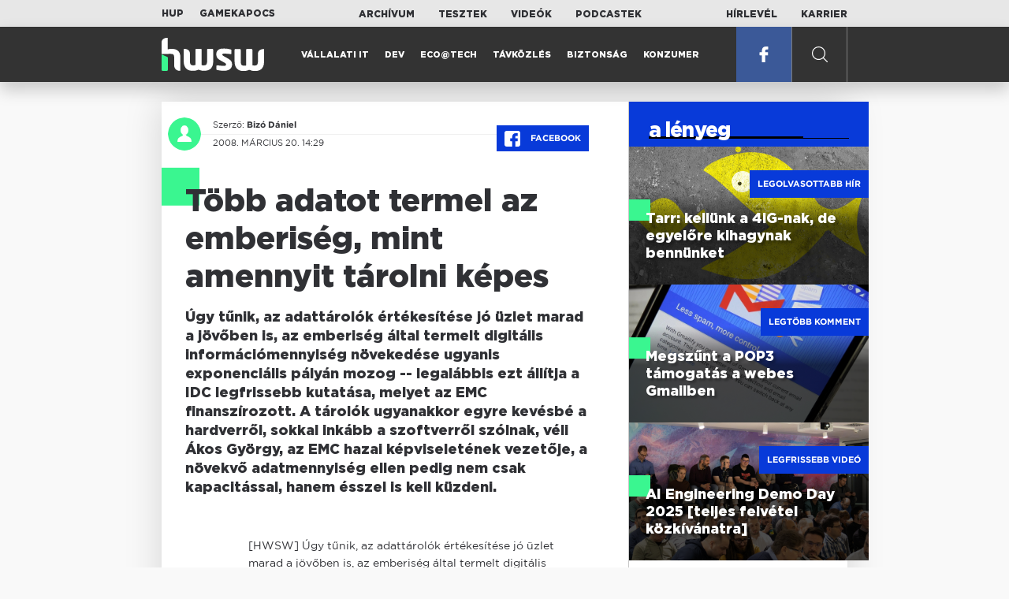

--- FILE ---
content_type: text/html; charset=UTF-8
request_url: https://www.hwsw.hu/hirek/35609/emc_idc_adat_tarolo_digitalis_informaciomennyiseg.html
body_size: 7430
content:
<!DOCTYPE html>
<html lang="hu">

<head>

    <!-- Google Analytics -->
    <script>
        window.ga=window.ga||function(){(ga.q=ga.q||[]).push(arguments)}; ga.l=+new Date;
        ga('create', 'UA-116091-5', 'auto');
        ga('send', 'pageview');

		//window.ga = function(send, event, Videos, play, Fall) { alert(event); console.log(send, event, Videos, play, Fall) }
    </script>
    <script async src='//www.google-analytics.com/analytics.js'></script>
    <!-- End Google Analytics -->

    <meta charset="UTF-8">
    <title> Több adatot termel az emberiség, mint amennyit tárolni képes - HWSW </title>
    <meta name="description" content="Úgy tűnik, az adattárolók értékesítése jó üzlet marad a jövőben is, az emberiség által termelt digitális információmennyiség növekedése ugyanis exponenciális pályán mozog -- legalábbis ezt állítja a IDC legfrissebb kutatása, melyet az EMC finanszírozott. A tárolók ugyanakkor egyre kevésbé a hardverr..." />
    <meta name="keywords" content="HWSW,informatika,hírmagazin">
    <link rel="apple-touch-icon" sizes="180x180" href="/apple-touch-icon.png">
    <link rel="icon" type="image/png" sizes="32x32" href="/favicon-32x32.png">
    <link rel="icon" type="image/png" sizes="16x16" href="/favicon-16x16.png">
    <link rel="manifest" href="/manifest.json">
    <link rel="mask-icon" href="/safari-pinned-tab.svg" color="#5bbad5">
    <meta name="theme-color" content="#2cd5bc">
    <meta name="viewport" content="width=device-width, initial-scale=1">
    
    <meta property="og:title" content="Több adatot termel az emberiség, mint amennyit tárolni képes">
    <meta property="og:image" content="https://www.hwsw.hu/img/share-img.png">
    <meta property="og:url" content="https://www.hwsw.hu/hirek/35609/emc_idc_adat_tarolo_digitalis_informaciomennyiseg.html">
    <meta property="og:description" content="Úgy tűnik, az adattárolók értékesítése jó üzlet marad a jövőben is, az emberiség által termelt digitális információmennyiség növekedése ugyanis exponenciális pályán mozog -- legalábbis ezt állítja a IDC legfrissebb kutatása, melyet az EMC finanszírozott. A tárolók ugyanakkor egyre kevésbé a hardverr...">
    <meta property="og:site_name" content="HWSW">
    <meta property="og:type" content="article" />
    <meta name="csrf-token" content="CToigvGGPecQCzKpKWkauRsNc9fd05Qs7BNuRQhE" />
    <link async rel="stylesheet" href="https://www.hwsw.hu/css/public.css?d=6_22_19_11">
        <link rel="alternate" type="text/xml" href="https://www.hwsw.hu/feed">

    
        


</head>

<body class="hirek-page">
    <header>
    <section class="top-bar">
    <div class="wrapper">
        <div class="attachments">
            <p>Mellékleteink:</p>
            <a target="_blank"  href="https://hup.hu">HUP</a>
            <a target="_blank"  href="https://www.gamekapocs.hu">Gamekapocs</a>
        </div>
        <div class="links">
            <ul>
                <li><a href="https://www.hwsw.hu/archivum">Archívum</a></li>
                <li><a href="https://www.hwsw.hu/tesztek">Tesztek</a></li>
                <li><a href="https://www.hwsw.hu/videos">Videók</a></li>
                <li><a href="https://www.hwsw.hu/podcasts">Podcastek</a></li>
            </ul>
        </div>
        <div class="links">
            <ul>
                <li><a href="https://www.hwsw.hu/newsletter">Hírlevél</a></li>
                <li><a href="https://www.hwsw.hu/karrier">Karrier</a></li>
            </ul>
        </div>
    </div>
</section>
    <nav id="desktop">
    <div class="wrapper">
        <div class="logo">
            <img src="https://www.hwsw.hu/img/icons/logo.svg" class="svg">
            <a title="HWSW Informatikai Hírmagazin" href="https://www.hwsw.hu"></a>
        </div>
        <ul class="main-menu">
            <li class="
    ">
            <a href="https://www.hwsw.hu/rovat/vallalati-it">Vállalati IT</a>
    </li>            <li class="
    ">
            <a href="https://www.hwsw.hu/rovat/dev">Dev</a>
    </li>            <li class="
    ">
            <a href="https://www.hwsw.hu/rovat/ecotech">Eco@Tech</a>
    </li>            <li class="
    ">
            <a href="https://www.hwsw.hu/rovat/tavkozles">Távközlés</a>
    </li>            <li class="
    ">
            <a href="https://www.hwsw.hu/rovat/biztonsag">Biztonság</a>
    </li>            <li class="
    ">
            <a href="https://www.hwsw.hu/rovat/konzumer">Konzumer</a>
    </li>        </ul>
        <div class="more-link">

                        <a target="_blank" class="facebook" href="https://www.facebook.com/hwswhu">
                <img src="https://www.hwsw.hu/img/icons/facebook.svg" class="svg">
            </a>

        </div>
        <div class="search-form">
            <form method="get" action="https://www.hwsw.hu/keres">
                <label id="character-counter" class="isShort">Még <span></span> karakter.</label>
                <input type="text" name="q" placeholder="Keresés...">
            </form>
        </div>
        <div class="search svg search-image"></div>

        <!-- <a class="search" href="#">
            <img src="https://www.hwsw.hu/img/icons/search-icon.svg" class="svg">
            <img src="https://www.hwsw.hu/img/icons/hamburger-close.png" class="svg">
        </a> -->
    </div>
    <div class="search-form-overlay"></div>
</nav>
    <nav id="mobile">
    <div class="wrapper">
        <div class="logo">
            <img src="https://www.hwsw.hu/img/icons/logo.svg" class="svg">
            <a title="HWSW Informatikai Hírmagazin" href="https://www.hwsw.hu"></a>
        </div>
        <span class="mobile-menu-trigger"></span>
    </div>
    <div class="mobile-dropdown-wrapper">
            <div class="search-field">
                 <form method="get" action="https://www.hwsw.hu/keres">
                    <input type="text" name="q" placeholder="Keresés...">
                    <input type="submit" value="">
                </form>
            </div>
            <ul class="mobile-main-menu">
                <li class="
    ">
            <a href="https://www.hwsw.hu/tesztek?slug=tests">Tesztek</a>
    </li>                <li class="
    ">
            <a href="https://www.hwsw.hu/videos?slug=videos">Videók</a>
    </li>                <li class="
    ">
            <a href="https://www.hwsw.hu/rovat/archive">Archívum</a>
    </li>                <li class="
    ">
            <a href="https://www.hwsw.hu/newsletter?slug=newsletter">Hírlevél</a>
    </li>                <li class="
    ">
            <a href="https://www.hwsw.hu/karrier?slug=career">Karrier</a>
    </li>
                            </ul>
            <div class="attachment-menu-title">
                Mellékleteink
            </div>
            <ul class="mobile-main-menu">
                <li><a href="https://hup.hu">HUP</a></li>
                <li><a href="https://www.gamekapocs.hu">Gamekapocs</a></li>
            </ul>


            
        </div>
</nav></header>

    
<main class=" white">
    <div class="main-wrap main-wrap-article">
        <div class="row">
            <article class="article-detail" id="article-perma" data-id="35609">

    <div class="header">
        <div class="header-inner">
            <div class="author">
                <div class="profile-pic-wrapper">
                    																					<a href="mailto:bizo.daniel kukac hwsw.hu">
									<div class="lazy profile-pic"
										data-src=""></div>
								</a>
													                                    </div>
                <div class="author-name">
                    <p>
                                                                        Szerző:
                                                <a href="mailto:bizo.daniel kukac hwsw.hu">Bizó Dániel</a>                                                                                            </p>
                    <p class="date">
                                                2008. március 20. 14:29
                                            </p>
                </div>
            </div>

            <div class="article-info">

                <a href="https://www.facebook.com/dialog/feed?app_id=356500288162890&display=page&link=https://www.hwsw.hu/hirek/35609/emc_idc_adat_tarolo_digitalis_informaciomennyiseg.html&redirect_uri=https://www.hwsw.hu/hirek/35609/emc_idc_adat_tarolo_digitalis_informaciomennyiseg.html" 
                    data-layout="button_count"
                    class="facebook-share share-article-button"
                    onclick="ga('send', 'event', 'Cikkek', 'Facebook', 'Több adatot termel az emberiség, mint amennyit tárolni képes', null, {nonInteraction: true});">
                    <span class="facebook-icon">
                        <img src="https://www.hwsw.hu/img/icons/facebook.svg" class="svg">
                    </span>
                    Facebook
                </a>
                            </div>
        </div>
    </div>

    <div class="js-article-content">
        <h1 class="article-title"><span>Több adatot termel az emberiség, mint amennyit tárolni képes</span></h1>
        <h2 class="lead">Úgy tűnik, az adattárolók értékesítése jó üzlet marad a jövőben is, az emberiség által termelt digitális információmennyiség növekedése ugyanis exponenciális pályán mozog -- legalábbis ezt állítja a IDC legfrissebb kutatása, melyet az EMC finanszírozott. A tárolók ugyanakkor egyre kevésbé a hardverről, sokkal inkább a szoftverről szólnak, véli Ákos György, az EMC hazai képviseletének vezetője, a növekvő adatmennyiség ellen pedig nem csak kapacitással, hanem ésszel is kell küzdeni.</h2>

                <div class="article-content-inner details ">
            [HWSW] Úgy tűnik, az adattárolók értékesítése jó üzlet marad a jövőben is, az emberiség által termelt digitális információmennyiség növekedése ugyanis exponenciális pályán mozog -- legalábbis ezt állítja a IDC legfrissebb kutatása, melyet az EMC finanszírozott. A tárolók ugyanakkor egyre kevésbé a hardverről, sokkal inkább a szoftverről szólnak, véli Ákos György, az EMC hazai képviseletének vezetője, a növekvő adatmennyiség ellen pedig nem csak kapacitással, hanem ésszel is kell küzdeni.

<!--reklam-->

<p>A kedvezőtlen magyar makrogazdasági mutatók és pesszimista hangulat ellenére az EMC Magyarország a tavalyinál sokkal magasabb növekedési ütemet tervez, pedig a 2007-ben elért 26 százalékkal sem kell szégyenkeznie a cégnek. A vállalat a növekedés érdekében kétszeresére bővítette hazai csapatát, és Ákos elmondása szerint jó úton haladnak a negyedéves terv teljesítésével, mely a kitűzött éves árbevétel 18-20 százalékát képezi -- a negyedik negyedév hagyományosan rendkívül erős, a teljes forgalom több mint egyharmadát hozza. A hazai piac vezető szereplői közé tartozik még a HP és IBM. </p>

<p>Bár a külső tárolórendszerek piacának növekedése nem nevezhető szélsebesnek -- Magyarországon 2006-ban például 8,9 százalékkal 23 milliárd forintra bővült az IVSZ felmérése alapján, mely nem tartalmazza az önálló termékekként értékesített tároló- és dokumentumkezelési szoftverek több milliárdos piacát, sem az alkatrészként értékesített tárolóegységeket, meghajtókat --, a hosszú távú bővülés szinte garantáltnak tekinthető. Az IDC becslése szerint tavaly egyértelműen meghaladta már az emberiség által létrehozott új információtömeg a új adattárolók kapacitását -- nincs szó anomáliáról, az információk egy részét csak átmenetileg tároljuk, és nagy tömegben törlésre kerülnek korábbi adatok is, továbbá a meglévő tárolóeszközökön is rendelkezésre áll szabad kapacitás. </p>

<p><!--target-->Ez a tendencia a jövőben erősödni fog, vélik az IDC-nél. Miközben 2007-ben világszerte 264 exabájt (milliárd gigabájt) új tárterület állt rendelkezésre és a produkált adattömeg 281 exabájtra rúgott, addig ez a szakadék 2011-ben kétszeresére duzzad a piackutató cég szerint, mikoris mintegy 1800 exabájt digitális információ keletkezik, miközben a leszállított kapacitás 900 exabájt körül alakul. Ezen a ponton érdemes megemlíteni, hogy Magyarország tárolóipari hatalom, az IVSZ adatai alapján 2006-ban 341 milliárd forint értékben exportáltunk csak külső tárolókat, az IBM mellett az EMC, a HP és a Sun egyes termékei is itthon készülnek.</p>

<div align="center"><a href="https://www.hwsw.hu/kepek/hirek/2008/03/idc_digital_universe_440px.jpg" target="_blank"><img src="https://www.hwsw.hu/kepek/hirek/2008/03/idc_digital_universe_440px.jpg" border="0"></a></div><div align="right"><small>Forrás: IDC, 2008</small></div>

<p>A hagyományos bölcsességgel szemben nem az IT-rendszerek legjobb vevői, a telkók és bankok gerjesztik majd a legnagyobb keresletet tárolók iránt, hanem a médiaipar és egészségügy, ahol az informatizáltság növekedésével hatalmas tömegű adat válik digitálissá. Ákos példaként megemlítette, hogy a Semmelweis Orvostudományi Egyetemen havonta 3 terabájt adat képződik -- egyetlen CT-felvétel például 30 megabájtra rúg, és egy vizsgálatkor több tucatnyi felvétel készül. A Sun Microsystems a napokban jelentette be, hogy az RTL Klub egy 724 terabájtig bővíthető szalagkönyvtárat vásárolt archiválás céllal. </p>

<p>Sok vállalatnál ugyanakkor pazarlóan bánnak a tárhellyel, ami különösen igaz a mai magyar helyzetre, mert "túl olcsó" a kapacitás, és a nyers adattömegek itthon még nem váltak kezelhetetlenné, mondta el Ákos. Rengeteg adatról feleslegesen készítenek mentést, mert vagy értéktelen (különösen a backupolt kliensekre jellemző), vagy az esetek többségében változatlan: az ilyen adatfeltérképezések alapján többnyire 70-90 százalékos arány jön ki, vagyis ennyi adat gyakorlatilag statikus, nem módosult hónapok alatt sem. Az EMC ráadásul rendelkezik ún. deduplikációs megoldással, mikor a mentett adatokat a fájlrendszer blokkjainak szintjén elemezve keres duplikációkat, és ezeket összevonja -- gyakorlatilag egy fájlrendszerszintű tömörítő algoritmusról beszélhetünk. Rendkívül hasznos olyan helyeken, ahol nagy tömegben képződnek szabványos dokumentumok, de például virtuális gépek mentéseinél is a vendég környezetek nagy része blokkszinten egyező, mondta el Ákos.</p>

<p>Bár rengeteg adatot igen rövid ideig tárolnak a berendezések (hálózati berendezések, biztonsági videofelvételek) és saját adatainkat egy jelentős részét mi magunk is csak átmenetileg őrizzük meg (rontott vagy feleslegessé vált fotók, videók, dokumentumokr megunt zenék), a tendencia jól jelzi a növekvő kapacitáséhséget, mely az adattömeg növekedésével egyúttal a menedzselhetőség iránt is erősödő igényt gerjeszt. Érdekesség, hogy miközben az IDC becslése szerint az adattömeg 70 százalékát egyének hozzák létre, addig 85 százalékát vállalatok kezelik. Gyors matematikával kikalkulálható, hogy e szerint személyes adattömegünk 80 százalékát cégek kezelik majd -- gondoljunk az olyan hostolt alkalmazások terjedésére, mint az e-mail, dokumentumkezelés, video- és képmegosztás.</p>
        </div>
    </div>

    <footer>
                        
        <div class="footer-meta">
            <div class="button-group">


                <a href="https://www.facebook.com/dialog/feed?app_id=356500288162890&display=page&link=https://www.hwsw.hu/hirek/35609/emc_idc_adat_tarolo_digitalis_informaciomennyiseg.html&redirect_uri=https://www.hwsw.hu/hirek/35609/emc_idc_adat_tarolo_digitalis_informaciomennyiseg.html" 
                    data-layout="button_count"
                    class="facebook-share share-article-button"
                    onclick="ga('send', 'event', 'Cikkek', 'Facebook', 'Több adatot termel az emberiség, mint amennyit tárolni képes', null, {nonInteraction: true});">
                    <span class="facebook-icon">
                        <img src="https://www.hwsw.hu/img/icons/facebook.svg" class="svg">
                    </span>
                    Facebook
                </a>


                <a target="_blank" href="https://www.hwsw.hu/hiba-jelentes/35609" class="catch-error-button" rel="nofollow">
                    <span class="error-icon">
                        <img src="https://www.hwsw.hu/img/icons/error_icon.svg" class="svg">
                    </span>
                    Hibát találtam
                </a>
            </div>
            <a class="back-to-top js-back-to-top" href="#top">vissza a tetejére</a>
        </div>
        
            </footer>

</article>            <aside class="articles">
    <section class="most-popular">
        <div class="section-title">
            <div class="title">
                <span>a lényeg</span>
            </div>
        </div>
        <article class="lazy featured-news-item-1"  data-src="https://www.hwsw.hu/./storage/uploads/460x/01nagyhalkishal.jpg"  >
        <a href="https://www.hwsw.hu/hirek/70041/tarr-kabelteve-internet-szolgaltatas-fuggetlen-teve-telekom-4ig-akvizicio-dimop-hvg-interju.html" title="Tarr: kellünk a 4iG-nak, de egyelőre kihagynak bennünket" class="article-link"
         onclick="ga('send', 'event', 'Cikkek', 'Legolvasottabb', 'Tarr: kellünk a 4iG-nak, de egyelőre kihagynak bennünket', null, '');" >
            <div class="header">
                        <span class="label">Legolvasottabb hír</span>                    </div>
        <div class="content">
                        <h4>
                <span>Tarr: kellünk a 4iG-nak, de egyelőre kihagynak bennünket</span>
            </h4>
        </div>
    </a>

</article>
        <article class="lazy featured-news-item-1"  data-src="https://www.hwsw.hu/./storage/uploads/460x/01gmailify.jpg"  >
        <a href="https://www.hwsw.hu/hirek/70023/gmail-google-pop3-tamogatas-email-level-gmailify.html" title="Megszűnt a POP3 támogatás a webes Gmailben" class="article-link"
         onclick="ga('send', 'event', 'Cikkek', 'Legtöbb komment', 'Megszűnt a POP3 támogatás a webes Gmailben', null, '');" >
            <div class="header">
                        <span class="label">Legtöbb komment</span>                    </div>
        <div class="content">
                        <h4>
                <span>Megszűnt a POP3 támogatás a webes Gmailben</span>
            </h4>
        </div>
    </a>

</article>
                    <article class="lazy featured-news-item-1"  data-src="https://www.hwsw.hu/./storage/uploads/460x/12ai_engineering_demo_day_kraftie.jpg"   data-src="https://i.ytimg.com/vi/-m1kMgfZO5k/maxresdefault.jpg" >
        <a href="https://www.hwsw.hu/video/226/kraftie-it-informatikai-karrier-ai-engineering-demo-day-2025.html" title="AI Engineering Demo Day 2025 [teljes felvétel közkívánatra]" class="article-link"
         onclick="ga('send', 'event', 'Cikkek', 'Videó', 'AI Engineering Demo Day 2025 [teljes felvétel közkívánatra]', null, '');" >
            <div class="header">
                        <span class="label">Legfrissebb videó</span>                    </div>
        <div class="content">
                        <h4>
                <span>AI Engineering Demo Day 2025 [teljes felvétel közkívánatra]</span>
            </h4>
        </div>
    </a>

</article>
            </section>
    </aside>
        </div>
    </div>

    <section class="from-homepage">
    <div class="section-title">
        <div class="title"><span>a címlapról</span></div>
    </div>
            <section class="hero-news">

    <div class="col">
        <article class="lazy featured-news-item-2"
 data-src="https://www.hwsw.hu/./storage/uploads/921x/01appleintsiri.jpg" >
            <a href="https://www.hwsw.hu/hirek/70048/google-apple-gemini-partnerseg-siri-egyuttmukodes-bejelentes-appleintelligence.html" title="Többről szólhat a Google és az Apple barátsága" id="article_show" class="article-link" onclick="ga('send', 'event', 'Cikkek', 'Cikkajánló 1', 'Többről szólhat a Google és az Apple barátsága', null, '');">
            <div class="overlay"></div>
        <div class="header">
            <div class="header-inner">
                <div class="article-info">
                                        <span class="comments disqus-comment-count"  data-disqus-identifier="70048">0</span>
                                    </div>
            </div>
        </div>
        <div class="content">
            
            <h4>
                <span>Többről szólhat a Google és az Apple barátsága</span>
            </h4>
            <div class="featured-lead">
                <p class="lead">Nem csak a Siri, de az Apple Intelligence funkci&oacute;kat is t&aacute;mogatja majd a keresőc&eacute;g technol&oacute;gi&aacute;ja.</p>
            </div>
        </div>
    </a>
</article>
    </div>

    <div class="col">
        <article class="lazy featured-news-item-1"
 data-src="https://www.hwsw.hu/./storage/uploads/460x/01metaverse_pixel.jpg" >
        <a href="https://www.hwsw.hu/hirek/70051/meta-metaverzum-metaverse-leepites-divizio-letszamcsokkentes-vr-ar.html" title="Jön az újabb leépítés a metaverzum fejlesztési részlegénél" class="article-link"
         onclick="ga('send', 'event', 'Cikkek', 'Cikkajánló 2', 'Jön az újabb leépítés a metaverzum fejlesztési részlegénél', null, '');" >
            <div class="header">
                        <span class="disqus-comment-count"  data-disqus-identifier="70051">3</span>                    </div>
        <div class="content">
                        <h4>
                <span>Jön az újabb leépítés a metaverzum fejlesztési részlegénél</span>
            </h4>
        </div>
    </a>

</article>
        <article class="lazy featured-news-item-1"
 data-src="https://www.hwsw.hu/./storage/uploads/460x/01nagyhalkishal.jpg" >
        <a href="https://www.hwsw.hu/hirek/70041/tarr-kabelteve-internet-szolgaltatas-fuggetlen-teve-telekom-4ig-akvizicio-dimop-hvg-interju.html" title="Tarr: kellünk a 4iG-nak, de egyelőre kihagynak bennünket" class="article-link"
         onclick="ga('send', 'event', 'Cikkek', 'Cikkajánló 3', 'Tarr: kellünk a 4iG-nak, de egyelőre kihagynak bennünket', null, '');" >
            <div class="header">
                        <span class="disqus-comment-count"  data-disqus-identifier="70041">26</span>                    </div>
        <div class="content">
                        <h4>
                <span>Tarr: kellünk a 4iG-nak, de egyelőre kihagynak bennünket</span>
            </h4>
        </div>
    </a>

</article>
    </div>
</section>
    
    <div class="mobile-hidden">
                    <div class="recommend-articles desktop">
            <article class="lazy featured-news-item-1"  data-src="https://www.hwsw.hu/./storage/uploads/460x/01powerplant.jpg"  >
        <a href="https://www.hwsw.hu/hirek/70052/lengyelorszag-energiaellatas-kibertamadas-december-2025.html" title="Sikertelen volt a lengyel energiaellátást célzó kibertámadás" class="article-link"
        >
            <div class="header">
                        <span class="disqus-comment-count"  data-disqus-identifier="70052">0</span>                    </div>
        <div class="content">
                        <h4>
                <span>Sikertelen volt a lengyel energiaellátást célzó kibertámadás</span>
            </h4>
        </div>
    </a>

</article>
        <article class="lazy featured-news-item-1"  data-src="https://www.hwsw.hu/./storage/uploads/460x/01wall_stree_bull.jpg"  >
        <a href="https://www.hwsw.hu/hirek/70047/alphabet-google-wall-street-tozsde-piaci-tokeertek-kapitalizacio.html" title="Újabb technológiai cég törte át a négybilliós álomhatárt" class="article-link"
        >
            <div class="header">
                        <span class="disqus-comment-count"  data-disqus-identifier="70047">1</span>                    </div>
        <div class="content">
                        <h4>
                <span>Újabb technológiai cég törte át a négybilliós álomhatárt</span>
            </h4>
        </div>
    </a>

</article>
        <article class="lazy featured-news-item-1"  data-src="https://www.hwsw.hu/./storage/uploads/460x/01memoria2026.jpg"  >
        <a href="https://www.hwsw.hu/hirek/70045/memoria-chip-ar-emelkedes-2026-counterpoint-ram.html" title="Drágább mobilokat hoz idén a memóriahiány" class="article-link"
        >
            <div class="header">
                        <span class="disqus-comment-count"  data-disqus-identifier="70045">2</span>                    </div>
        <div class="content">
                        <h4>
                <span>Drágább mobilokat hoz idén a memóriahiány</span>
            </h4>
        </div>
    </a>

</article>
        </div>
<div class="recommend-articles mobile">
            <article class="news-item" id="cikk70052">
                <a href="https://www.hwsw.hu/hirek/70052/lengyelorszag-energiaellatas-kibertamadas-december-2025.html" title="Sikertelen volt a lengyel energiaellátást célzó kibertámadás">
                                    <div class="lazy featured-image" data-src="https://www.hwsw.hu/./storage/uploads/250x175/01powerplant.jpg"></div>
                    </a>
    <div class="news-info">
        <div class="header">
                            <p class="category">ATTACK</p>
                                        <span class="disqus-comment-count" data-disqus-identifier="70052">0</span>
                    </div>
        <div class="news-content">
            <h4>
                                                <a href="https://www.hwsw.hu/hirek/70052/lengyelorszag-energiaellatas-kibertamadas-december-2025.html">Sikertelen volt a lengyel energiaellátást célzó kibertámadás</a>
                            
            </h4>
            <!-- Dynamic heading tag close END -->
            <p class="date">2026. január 13. 14:26</p>

                                                <span class="lead">A t&aacute;mad&oacute;k egy kor&aacute;bbit&oacute;l elt&eacute;rő taktik&aacute;t alkalmaztak az energiaell&aacute;t&aacute;si rendszer ellen.</span>
                                    </div>
    </div>
</article>
        <article class="news-item" id="cikk70047">
                <a href="https://www.hwsw.hu/hirek/70047/alphabet-google-wall-street-tozsde-piaci-tokeertek-kapitalizacio.html" title="Újabb technológiai cég törte át a négybilliós álomhatárt">
                                    <div class="lazy featured-image" data-src="https://www.hwsw.hu/./storage/uploads/250x175/01wall_stree_bull.jpg"></div>
                    </a>
    <div class="news-info">
        <div class="header">
                            <p class="category">googl</p>
                                        <span class="disqus-comment-count" data-disqus-identifier="70047">1</span>
                    </div>
        <div class="news-content">
            <h4>
                                                <a href="https://www.hwsw.hu/hirek/70047/alphabet-google-wall-street-tozsde-piaci-tokeertek-kapitalizacio.html">Újabb technológiai cég törte át a négybilliós álomhatárt</a>
                            
            </h4>
            <!-- Dynamic heading tag close END -->
            <p class="date">2026. január 13. 09:19</p>

                                                <span class="lead">A Google anyac&eacute;ge a h&eacute;tfői keresked&eacute;sben d&ouml;nt&ouml;tt &uacute;j cs&uacute;csot, negyedikk&eacute;nt &eacute;rte el a n&eacute;gyezer milli&aacute;rd doll&aacute;ros kapitaliz&aacute;ci&oacute;t.</span>
                                    </div>
    </div>
</article>
        <article class="news-item" id="cikk70045">
                <a href="https://www.hwsw.hu/hirek/70045/memoria-chip-ar-emelkedes-2026-counterpoint-ram.html" title="Drágább mobilokat hoz idén a memóriahiány">
                                    <div class="lazy featured-image" data-src="https://www.hwsw.hu/./storage/uploads/250x175/01memoria2026.jpg"></div>
                    </a>
    <div class="news-info">
        <div class="header">
                            <p class="category">RAM</p>
                                        <span class="disqus-comment-count" data-disqus-identifier="70045">2</span>
                    </div>
        <div class="news-content">
            <h4>
                                                <a href="https://www.hwsw.hu/hirek/70045/memoria-chip-ar-emelkedes-2026-counterpoint-ram.html">Drágább mobilokat hoz idén a memóriahiány</a>
                            
            </h4>
            <!-- Dynamic heading tag close END -->
            <p class="date">2026. január 12. 13:30</p>

                                                <span class="lead">2026-ban m&eacute;g tov&aacute;bb n&ouml;vekednek a mobilgy&aacute;rt&oacute;k alkatr&eacute;szk&ouml;lts&eacute;gei.</span>
                                    </div>
    </div>
</article>
        </div>            </div>
</section>
    <section class="site-footer">

    <div class="footer-navigation">
    <ul>
        <li><a href="https://www.hwsw.hu/oldal/impresszum">impresszum</a></li>
        <li><a href="mailto:bole.gyorgy@hwsw.hu?subject=Médiaajánlat">médiaajánlat</a></li>
        <li><a href="https://www.hwsw.hu/oldal/etikai-kodex">etikai kódex</a></li>
        <li><a href="https://www.hwsw.hu/oldal/hozzaszolasi-szabalyzat">hozzászólási szabályzat</a></li>
        <li><a href="https://www.hwsw.hu/oldal/adatvedelem">adatvédelem</a></li>
        <li><a href="https://www.hwsw.hu/oldal/rolunk">about us</a></li>
    </ul>
</div>
</section>
</main>
    </div>
    <script>
        var cookie_settings = {
            url: 'https://www.hwsw.hu/oldal/adatvedelem',
            text: 'A weboldalunkon cookie-kat használunk, hogy a legjobb felhasználói élményt nyújthassuk.',
        }
        var disqus_settings = {
            shortname: 'hwsw',
            publicKey: 'CeBoe6ueixxIMCGIShv9PnGBtFePWZ0DXsjFqgkwe62Cn65GEROteFA2CdRZuUtQ',
        }
    </script>

    <script async src="https://www.hwsw.hu/js/public.js?d=6_22_19_11"></script>
    <script>document.body.className += ' fade-out';</script>

</body>
</html>

    <script>
    var disqus_config = function () {
    shortname = 'hwsw';
    this.page.url = "https://www.hwsw.hu/hirek/35609/emc_idc_adat_tarolo_digitalis_informaciomennyiseg.html";
    this.page.identifier = "35609";
    this.page.title = "Több adatot termel az emberiség, mint amennyit tárolni képes";
};
</script>

</body>

</html>

--- FILE ---
content_type: text/html; charset=UTF-8
request_url: https://www.hwsw.hu/hirek/35609/emc_idc_adat_tarolo_digitalis_informaciomennyiseg.html
body_size: 8176
content:
<!DOCTYPE html>
<html lang="hu">

<head>

    <!-- Google Analytics -->
    <script>
        window.ga=window.ga||function(){(ga.q=ga.q||[]).push(arguments)}; ga.l=+new Date;
        ga('create', 'UA-116091-5', 'auto');
        ga('send', 'pageview');

		//window.ga = function(send, event, Videos, play, Fall) { alert(event); console.log(send, event, Videos, play, Fall) }
    </script>
    <script async src='//www.google-analytics.com/analytics.js'></script>
    <!-- End Google Analytics -->

    <meta charset="UTF-8">
    <title> Több adatot termel az emberiség, mint amennyit tárolni képes - HWSW </title>
    <meta name="description" content="Úgy tűnik, az adattárolók értékesítése jó üzlet marad a jövőben is, az emberiség által termelt digitális információmennyiség növekedése ugyanis exponenciális pályán mozog -- legalábbis ezt állítja a IDC legfrissebb kutatása, melyet az EMC finanszírozott. A tárolók ugyanakkor egyre kevésbé a hardverr..." />
    <meta name="keywords" content="HWSW,informatika,hírmagazin">
    <link rel="apple-touch-icon" sizes="180x180" href="/apple-touch-icon.png">
    <link rel="icon" type="image/png" sizes="32x32" href="/favicon-32x32.png">
    <link rel="icon" type="image/png" sizes="16x16" href="/favicon-16x16.png">
    <link rel="manifest" href="/manifest.json">
    <link rel="mask-icon" href="/safari-pinned-tab.svg" color="#5bbad5">
    <meta name="theme-color" content="#2cd5bc">
    <meta name="viewport" content="width=device-width, initial-scale=1">
    
    <meta property="og:title" content="Több adatot termel az emberiség, mint amennyit tárolni képes">
    <meta property="og:image" content="https://www.hwsw.hu/img/share-img.png">
    <meta property="og:url" content="https://www.hwsw.hu/hirek/35609/emc_idc_adat_tarolo_digitalis_informaciomennyiseg.html">
    <meta property="og:description" content="Úgy tűnik, az adattárolók értékesítése jó üzlet marad a jövőben is, az emberiség által termelt digitális információmennyiség növekedése ugyanis exponenciális pályán mozog -- legalábbis ezt állítja a IDC legfrissebb kutatása, melyet az EMC finanszírozott. A tárolók ugyanakkor egyre kevésbé a hardverr...">
    <meta property="og:site_name" content="HWSW">
    <meta property="og:type" content="article" />
    <meta name="csrf-token" content="CToigvGGPecQCzKpKWkauRsNc9fd05Qs7BNuRQhE" />
    <link async rel="stylesheet" href="https://www.hwsw.hu/css/public.css?d=6_22_19_11">
        <link rel="alternate" type="text/xml" href="https://www.hwsw.hu/feed">

    
        


</head>

<body class="hirek-page">
    <header>
    <section class="top-bar">
    <div class="wrapper">
        <div class="attachments">
            <p>Mellékleteink:</p>
            <a target="_blank"  href="https://hup.hu">HUP</a>
            <a target="_blank"  href="https://www.gamekapocs.hu">Gamekapocs</a>
        </div>
        <div class="links">
            <ul>
                <li><a href="https://www.hwsw.hu/archivum">Archívum</a></li>
                <li><a href="https://www.hwsw.hu/tesztek">Tesztek</a></li>
                <li><a href="https://www.hwsw.hu/videos">Videók</a></li>
                <li><a href="https://www.hwsw.hu/podcasts">Podcastek</a></li>
            </ul>
        </div>
        <div class="links">
            <ul>
                <li><a href="https://www.hwsw.hu/newsletter">Hírlevél</a></li>
                <li><a href="https://www.hwsw.hu/karrier">Karrier</a></li>
            </ul>
        </div>
    </div>
</section>
    <nav id="desktop">
    <div class="wrapper">
        <div class="logo">
            <img src="https://www.hwsw.hu/img/icons/logo.svg" class="svg">
            <a title="HWSW Informatikai Hírmagazin" href="https://www.hwsw.hu"></a>
        </div>
        <ul class="main-menu">
            <li class="
    ">
            <a href="https://www.hwsw.hu/rovat/vallalati-it">Vállalati IT</a>
    </li>            <li class="
    ">
            <a href="https://www.hwsw.hu/rovat/dev">Dev</a>
    </li>            <li class="
    ">
            <a href="https://www.hwsw.hu/rovat/ecotech">Eco@Tech</a>
    </li>            <li class="
    ">
            <a href="https://www.hwsw.hu/rovat/tavkozles">Távközlés</a>
    </li>            <li class="
    ">
            <a href="https://www.hwsw.hu/rovat/biztonsag">Biztonság</a>
    </li>            <li class="
    ">
            <a href="https://www.hwsw.hu/rovat/konzumer">Konzumer</a>
    </li>        </ul>
        <div class="more-link">

                        <a target="_blank" class="facebook" href="https://www.facebook.com/hwswhu">
                <img src="https://www.hwsw.hu/img/icons/facebook.svg" class="svg">
            </a>

        </div>
        <div class="search-form">
            <form method="get" action="https://www.hwsw.hu/keres">
                <label id="character-counter" class="isShort">Még <span></span> karakter.</label>
                <input type="text" name="q" placeholder="Keresés...">
            </form>
        </div>
        <div class="search svg search-image"></div>

        <!-- <a class="search" href="#">
            <img src="https://www.hwsw.hu/img/icons/search-icon.svg" class="svg">
            <img src="https://www.hwsw.hu/img/icons/hamburger-close.png" class="svg">
        </a> -->
    </div>
    <div class="search-form-overlay"></div>
</nav>
    <nav id="mobile">
    <div class="wrapper">
        <div class="logo">
            <img src="https://www.hwsw.hu/img/icons/logo.svg" class="svg">
            <a title="HWSW Informatikai Hírmagazin" href="https://www.hwsw.hu"></a>
        </div>
        <span class="mobile-menu-trigger"></span>
    </div>
    <div class="mobile-dropdown-wrapper">
            <div class="search-field">
                 <form method="get" action="https://www.hwsw.hu/keres">
                    <input type="text" name="q" placeholder="Keresés...">
                    <input type="submit" value="">
                </form>
            </div>
            <ul class="mobile-main-menu">
                <li class="
    ">
            <a href="https://www.hwsw.hu/tesztek?slug=tests">Tesztek</a>
    </li>                <li class="
    ">
            <a href="https://www.hwsw.hu/videos?slug=videos">Videók</a>
    </li>                <li class="
    ">
            <a href="https://www.hwsw.hu/rovat/archive">Archívum</a>
    </li>                <li class="
    ">
            <a href="https://www.hwsw.hu/newsletter?slug=newsletter">Hírlevél</a>
    </li>                <li class="
    ">
            <a href="https://www.hwsw.hu/karrier?slug=career">Karrier</a>
    </li>
                            </ul>
            <div class="attachment-menu-title">
                Mellékleteink
            </div>
            <ul class="mobile-main-menu">
                <li><a href="https://hup.hu">HUP</a></li>
                <li><a href="https://www.gamekapocs.hu">Gamekapocs</a></li>
            </ul>


            
        </div>
</nav></header>

    
<main class=" white">
    <div class="main-wrap main-wrap-article">
        <div class="row">
            <article class="article-detail" id="article-perma" data-id="35609">

    <div class="header">
        <div class="header-inner">
            <div class="author">
                <div class="profile-pic-wrapper">
                    																					<a href="mailto:bizo.daniel kukac hwsw.hu">
									<div class="lazy profile-pic"
										data-src=""></div>
								</a>
													                                    </div>
                <div class="author-name">
                    <p>
                                                                        Szerző:
                                                <a href="mailto:bizo.daniel kukac hwsw.hu">Bizó Dániel</a>                                                                                            </p>
                    <p class="date">
                                                2008. március 20. 14:29
                                            </p>
                </div>
            </div>

            <div class="article-info">

                <a href="https://www.facebook.com/dialog/feed?app_id=356500288162890&display=page&link=https://www.hwsw.hu/hirek/35609/emc_idc_adat_tarolo_digitalis_informaciomennyiseg.html&redirect_uri=https://www.hwsw.hu/hirek/35609/emc_idc_adat_tarolo_digitalis_informaciomennyiseg.html" 
                    data-layout="button_count"
                    class="facebook-share share-article-button"
                    onclick="ga('send', 'event', 'Cikkek', 'Facebook', 'Több adatot termel az emberiség, mint amennyit tárolni képes', null, {nonInteraction: true});">
                    <span class="facebook-icon">
                        <img src="https://www.hwsw.hu/img/icons/facebook.svg" class="svg">
                    </span>
                    Facebook
                </a>
                            </div>
        </div>
    </div>

    <div class="js-article-content">
        <h1 class="article-title"><span>Több adatot termel az emberiség, mint amennyit tárolni képes</span></h1>
        <h2 class="lead">Úgy tűnik, az adattárolók értékesítése jó üzlet marad a jövőben is, az emberiség által termelt digitális információmennyiség növekedése ugyanis exponenciális pályán mozog -- legalábbis ezt állítja a IDC legfrissebb kutatása, melyet az EMC finanszírozott. A tárolók ugyanakkor egyre kevésbé a hardverről, sokkal inkább a szoftverről szólnak, véli Ákos György, az EMC hazai képviseletének vezetője, a növekvő adatmennyiség ellen pedig nem csak kapacitással, hanem ésszel is kell küzdeni.</h2>

                <div class="article-content-inner details ">
            [HWSW] Úgy tűnik, az adattárolók értékesítése jó üzlet marad a jövőben is, az emberiség által termelt digitális információmennyiség növekedése ugyanis exponenciális pályán mozog -- legalábbis ezt állítja a IDC legfrissebb kutatása, melyet az EMC finanszírozott. A tárolók ugyanakkor egyre kevésbé a hardverről, sokkal inkább a szoftverről szólnak, véli Ákos György, az EMC hazai képviseletének vezetője, a növekvő adatmennyiség ellen pedig nem csak kapacitással, hanem ésszel is kell küzdeni.

<!--reklam-->

<p>A kedvezőtlen magyar makrogazdasági mutatók és pesszimista hangulat ellenére az EMC Magyarország a tavalyinál sokkal magasabb növekedési ütemet tervez, pedig a 2007-ben elért 26 százalékkal sem kell szégyenkeznie a cégnek. A vállalat a növekedés érdekében kétszeresére bővítette hazai csapatát, és Ákos elmondása szerint jó úton haladnak a negyedéves terv teljesítésével, mely a kitűzött éves árbevétel 18-20 százalékát képezi -- a negyedik negyedév hagyományosan rendkívül erős, a teljes forgalom több mint egyharmadát hozza. A hazai piac vezető szereplői közé tartozik még a HP és IBM. </p>

<p>Bár a külső tárolórendszerek piacának növekedése nem nevezhető szélsebesnek -- Magyarországon 2006-ban például 8,9 százalékkal 23 milliárd forintra bővült az IVSZ felmérése alapján, mely nem tartalmazza az önálló termékekként értékesített tároló- és dokumentumkezelési szoftverek több milliárdos piacát, sem az alkatrészként értékesített tárolóegységeket, meghajtókat --, a hosszú távú bővülés szinte garantáltnak tekinthető. Az IDC becslése szerint tavaly egyértelműen meghaladta már az emberiség által létrehozott új információtömeg a új adattárolók kapacitását -- nincs szó anomáliáról, az információk egy részét csak átmenetileg tároljuk, és nagy tömegben törlésre kerülnek korábbi adatok is, továbbá a meglévő tárolóeszközökön is rendelkezésre áll szabad kapacitás. </p>

<p><!--target-->Ez a tendencia a jövőben erősödni fog, vélik az IDC-nél. Miközben 2007-ben világszerte 264 exabájt (milliárd gigabájt) új tárterület állt rendelkezésre és a produkált adattömeg 281 exabájtra rúgott, addig ez a szakadék 2011-ben kétszeresére duzzad a piackutató cég szerint, mikoris mintegy 1800 exabájt digitális információ keletkezik, miközben a leszállított kapacitás 900 exabájt körül alakul. Ezen a ponton érdemes megemlíteni, hogy Magyarország tárolóipari hatalom, az IVSZ adatai alapján 2006-ban 341 milliárd forint értékben exportáltunk csak külső tárolókat, az IBM mellett az EMC, a HP és a Sun egyes termékei is itthon készülnek.</p>

<div align="center"><a href="https://www.hwsw.hu/kepek/hirek/2008/03/idc_digital_universe_440px.jpg" target="_blank"><img src="https://www.hwsw.hu/kepek/hirek/2008/03/idc_digital_universe_440px.jpg" border="0"></a></div><div align="right"><small>Forrás: IDC, 2008</small></div>

<p>A hagyományos bölcsességgel szemben nem az IT-rendszerek legjobb vevői, a telkók és bankok gerjesztik majd a legnagyobb keresletet tárolók iránt, hanem a médiaipar és egészségügy, ahol az informatizáltság növekedésével hatalmas tömegű adat válik digitálissá. Ákos példaként megemlítette, hogy a Semmelweis Orvostudományi Egyetemen havonta 3 terabájt adat képződik -- egyetlen CT-felvétel például 30 megabájtra rúg, és egy vizsgálatkor több tucatnyi felvétel készül. A Sun Microsystems a napokban jelentette be, hogy az RTL Klub egy 724 terabájtig bővíthető szalagkönyvtárat vásárolt archiválás céllal. </p>

<p>Sok vállalatnál ugyanakkor pazarlóan bánnak a tárhellyel, ami különösen igaz a mai magyar helyzetre, mert "túl olcsó" a kapacitás, és a nyers adattömegek itthon még nem váltak kezelhetetlenné, mondta el Ákos. Rengeteg adatról feleslegesen készítenek mentést, mert vagy értéktelen (különösen a backupolt kliensekre jellemző), vagy az esetek többségében változatlan: az ilyen adatfeltérképezések alapján többnyire 70-90 százalékos arány jön ki, vagyis ennyi adat gyakorlatilag statikus, nem módosult hónapok alatt sem. Az EMC ráadásul rendelkezik ún. deduplikációs megoldással, mikor a mentett adatokat a fájlrendszer blokkjainak szintjén elemezve keres duplikációkat, és ezeket összevonja -- gyakorlatilag egy fájlrendszerszintű tömörítő algoritmusról beszélhetünk. Rendkívül hasznos olyan helyeken, ahol nagy tömegben képződnek szabványos dokumentumok, de például virtuális gépek mentéseinél is a vendég környezetek nagy része blokkszinten egyező, mondta el Ákos.</p>

<p>Bár rengeteg adatot igen rövid ideig tárolnak a berendezések (hálózati berendezések, biztonsági videofelvételek) és saját adatainkat egy jelentős részét mi magunk is csak átmenetileg őrizzük meg (rontott vagy feleslegessé vált fotók, videók, dokumentumokr megunt zenék), a tendencia jól jelzi a növekvő kapacitáséhséget, mely az adattömeg növekedésével egyúttal a menedzselhetőség iránt is erősödő igényt gerjeszt. Érdekesség, hogy miközben az IDC becslése szerint az adattömeg 70 százalékát egyének hozzák létre, addig 85 százalékát vállalatok kezelik. Gyors matematikával kikalkulálható, hogy e szerint személyes adattömegünk 80 százalékát cégek kezelik majd -- gondoljunk az olyan hostolt alkalmazások terjedésére, mint az e-mail, dokumentumkezelés, video- és képmegosztás.</p>
        </div>
    </div>

    <footer>
                        
        <div class="footer-meta">
            <div class="button-group">


                <a href="https://www.facebook.com/dialog/feed?app_id=356500288162890&display=page&link=https://www.hwsw.hu/hirek/35609/emc_idc_adat_tarolo_digitalis_informaciomennyiseg.html&redirect_uri=https://www.hwsw.hu/hirek/35609/emc_idc_adat_tarolo_digitalis_informaciomennyiseg.html" 
                    data-layout="button_count"
                    class="facebook-share share-article-button"
                    onclick="ga('send', 'event', 'Cikkek', 'Facebook', 'Több adatot termel az emberiség, mint amennyit tárolni képes', null, {nonInteraction: true});">
                    <span class="facebook-icon">
                        <img src="https://www.hwsw.hu/img/icons/facebook.svg" class="svg">
                    </span>
                    Facebook
                </a>


                <a target="_blank" href="https://www.hwsw.hu/hiba-jelentes/35609" class="catch-error-button" rel="nofollow">
                    <span class="error-icon">
                        <img src="https://www.hwsw.hu/img/icons/error_icon.svg" class="svg">
                    </span>
                    Hibát találtam
                </a>
            </div>
            <a class="back-to-top js-back-to-top" href="#top">vissza a tetejére</a>
        </div>
        
            </footer>

</article>            <aside class="articles">
    <section class="most-popular">
        <div class="section-title">
            <div class="title">
                <span>a lényeg</span>
            </div>
        </div>
        <article class="lazy featured-news-item-1"  data-src="https://www.hwsw.hu/./storage/uploads/460x/01nagyhalkishal.jpg"  >
        <a href="https://www.hwsw.hu/hirek/70041/tarr-kabelteve-internet-szolgaltatas-fuggetlen-teve-telekom-4ig-akvizicio-dimop-hvg-interju.html" title="Tarr: kellünk a 4iG-nak, de egyelőre kihagynak bennünket" class="article-link"
         onclick="ga('send', 'event', 'Cikkek', 'Legolvasottabb', 'Tarr: kellünk a 4iG-nak, de egyelőre kihagynak bennünket', null, '');" >
            <div class="header">
                        <span class="label">Legolvasottabb hír</span>                    </div>
        <div class="content">
                        <h4>
                <span>Tarr: kellünk a 4iG-nak, de egyelőre kihagynak bennünket</span>
            </h4>
        </div>
    </a>

</article>
        <article class="lazy featured-news-item-1"  data-src="https://www.hwsw.hu/./storage/uploads/460x/01gmailify.jpg"  >
        <a href="https://www.hwsw.hu/hirek/70023/gmail-google-pop3-tamogatas-email-level-gmailify.html" title="Megszűnt a POP3 támogatás a webes Gmailben" class="article-link"
         onclick="ga('send', 'event', 'Cikkek', 'Legtöbb komment', 'Megszűnt a POP3 támogatás a webes Gmailben', null, '');" >
            <div class="header">
                        <span class="label">Legtöbb komment</span>                    </div>
        <div class="content">
                        <h4>
                <span>Megszűnt a POP3 támogatás a webes Gmailben</span>
            </h4>
        </div>
    </a>

</article>
                    <article class="lazy featured-news-item-1"  data-src="https://www.hwsw.hu/./storage/uploads/460x/12ai_engineering_demo_day_kraftie.jpg"   data-src="https://i.ytimg.com/vi/-m1kMgfZO5k/maxresdefault.jpg" >
        <a href="https://www.hwsw.hu/video/226/kraftie-it-informatikai-karrier-ai-engineering-demo-day-2025.html" title="AI Engineering Demo Day 2025 [teljes felvétel közkívánatra]" class="article-link"
         onclick="ga('send', 'event', 'Cikkek', 'Videó', 'AI Engineering Demo Day 2025 [teljes felvétel közkívánatra]', null, '');" >
            <div class="header">
                        <span class="label">Legfrissebb videó</span>                    </div>
        <div class="content">
                        <h4>
                <span>AI Engineering Demo Day 2025 [teljes felvétel közkívánatra]</span>
            </h4>
        </div>
    </a>

</article>
            </section>
    </aside>
        </div>
    </div>

    <section class="from-homepage">
    <div class="section-title">
        <div class="title"><span>a címlapról</span></div>
    </div>
            <section class="hero-news">

    <div class="col">
        <article class="lazy featured-news-item-2"
 data-src="https://www.hwsw.hu/./storage/uploads/921x/01appleintsiri.jpg" >
            <a href="https://www.hwsw.hu/hirek/70048/google-apple-gemini-partnerseg-siri-egyuttmukodes-bejelentes-appleintelligence.html" title="Többről szólhat a Google és az Apple barátsága" id="article_show" class="article-link" onclick="ga('send', 'event', 'Cikkek', 'Cikkajánló 1', 'Többről szólhat a Google és az Apple barátsága', null, '');">
            <div class="overlay"></div>
        <div class="header">
            <div class="header-inner">
                <div class="article-info">
                                        <span class="comments disqus-comment-count"  data-disqus-identifier="70048">0</span>
                                    </div>
            </div>
        </div>
        <div class="content">
            
            <h4>
                <span>Többről szólhat a Google és az Apple barátsága</span>
            </h4>
            <div class="featured-lead">
                <p class="lead">Nem csak a Siri, de az Apple Intelligence funkci&oacute;kat is t&aacute;mogatja majd a keresőc&eacute;g technol&oacute;gi&aacute;ja.</p>
            </div>
        </div>
    </a>
</article>
    </div>

    <div class="col">
        <article class="lazy featured-news-item-1"
 data-src="https://www.hwsw.hu/./storage/uploads/460x/01metaverse_pixel.jpg" >
        <a href="https://www.hwsw.hu/hirek/70051/meta-metaverzum-metaverse-leepites-divizio-letszamcsokkentes-vr-ar.html" title="Jön az újabb leépítés a metaverzum fejlesztési részlegénél" class="article-link"
         onclick="ga('send', 'event', 'Cikkek', 'Cikkajánló 2', 'Jön az újabb leépítés a metaverzum fejlesztési részlegénél', null, '');" >
            <div class="header">
                        <span class="disqus-comment-count"  data-disqus-identifier="70051">3</span>                    </div>
        <div class="content">
                        <h4>
                <span>Jön az újabb leépítés a metaverzum fejlesztési részlegénél</span>
            </h4>
        </div>
    </a>

</article>
        <article class="lazy featured-news-item-1"
 data-src="https://www.hwsw.hu/./storage/uploads/460x/01nagyhalkishal.jpg" >
        <a href="https://www.hwsw.hu/hirek/70041/tarr-kabelteve-internet-szolgaltatas-fuggetlen-teve-telekom-4ig-akvizicio-dimop-hvg-interju.html" title="Tarr: kellünk a 4iG-nak, de egyelőre kihagynak bennünket" class="article-link"
         onclick="ga('send', 'event', 'Cikkek', 'Cikkajánló 3', 'Tarr: kellünk a 4iG-nak, de egyelőre kihagynak bennünket', null, '');" >
            <div class="header">
                        <span class="disqus-comment-count"  data-disqus-identifier="70041">26</span>                    </div>
        <div class="content">
                        <h4>
                <span>Tarr: kellünk a 4iG-nak, de egyelőre kihagynak bennünket</span>
            </h4>
        </div>
    </a>

</article>
    </div>
</section>
    
    <div class="mobile-hidden">
                    <div class="recommend-articles desktop">
            <article class="lazy featured-news-item-1"  data-src="https://www.hwsw.hu/./storage/uploads/460x/01powerplant.jpg"  >
        <a href="https://www.hwsw.hu/hirek/70052/lengyelorszag-energiaellatas-kibertamadas-december-2025.html" title="Sikertelen volt a lengyel energiaellátást célzó kibertámadás" class="article-link"
        >
            <div class="header">
                        <span class="disqus-comment-count"  data-disqus-identifier="70052">0</span>                    </div>
        <div class="content">
                        <h4>
                <span>Sikertelen volt a lengyel energiaellátást célzó kibertámadás</span>
            </h4>
        </div>
    </a>

</article>
        <article class="lazy featured-news-item-1"  data-src="https://www.hwsw.hu/./storage/uploads/460x/01wall_stree_bull.jpg"  >
        <a href="https://www.hwsw.hu/hirek/70047/alphabet-google-wall-street-tozsde-piaci-tokeertek-kapitalizacio.html" title="Újabb technológiai cég törte át a négybilliós álomhatárt" class="article-link"
        >
            <div class="header">
                        <span class="disqus-comment-count"  data-disqus-identifier="70047">1</span>                    </div>
        <div class="content">
                        <h4>
                <span>Újabb technológiai cég törte át a négybilliós álomhatárt</span>
            </h4>
        </div>
    </a>

</article>
        <article class="lazy featured-news-item-1"  data-src="https://www.hwsw.hu/./storage/uploads/460x/01memoria2026.jpg"  >
        <a href="https://www.hwsw.hu/hirek/70045/memoria-chip-ar-emelkedes-2026-counterpoint-ram.html" title="Drágább mobilokat hoz idén a memóriahiány" class="article-link"
        >
            <div class="header">
                        <span class="disqus-comment-count"  data-disqus-identifier="70045">2</span>                    </div>
        <div class="content">
                        <h4>
                <span>Drágább mobilokat hoz idén a memóriahiány</span>
            </h4>
        </div>
    </a>

</article>
        </div>
<div class="recommend-articles mobile">
            <article class="news-item" id="cikk70052">
                <a href="https://www.hwsw.hu/hirek/70052/lengyelorszag-energiaellatas-kibertamadas-december-2025.html" title="Sikertelen volt a lengyel energiaellátást célzó kibertámadás">
                                    <div class="lazy featured-image" data-src="https://www.hwsw.hu/./storage/uploads/250x175/01powerplant.jpg"></div>
                    </a>
    <div class="news-info">
        <div class="header">
                            <p class="category">ATTACK</p>
                                        <span class="disqus-comment-count" data-disqus-identifier="70052">0</span>
                    </div>
        <div class="news-content">
            <h4>
                                                <a href="https://www.hwsw.hu/hirek/70052/lengyelorszag-energiaellatas-kibertamadas-december-2025.html">Sikertelen volt a lengyel energiaellátást célzó kibertámadás</a>
                            
            </h4>
            <!-- Dynamic heading tag close END -->
            <p class="date">2026. január 13. 14:26</p>

                                                <span class="lead">A t&aacute;mad&oacute;k egy kor&aacute;bbit&oacute;l elt&eacute;rő taktik&aacute;t alkalmaztak az energiaell&aacute;t&aacute;si rendszer ellen.</span>
                                    </div>
    </div>
</article>
        <article class="news-item" id="cikk70047">
                <a href="https://www.hwsw.hu/hirek/70047/alphabet-google-wall-street-tozsde-piaci-tokeertek-kapitalizacio.html" title="Újabb technológiai cég törte át a négybilliós álomhatárt">
                                    <div class="lazy featured-image" data-src="https://www.hwsw.hu/./storage/uploads/250x175/01wall_stree_bull.jpg"></div>
                    </a>
    <div class="news-info">
        <div class="header">
                            <p class="category">googl</p>
                                        <span class="disqus-comment-count" data-disqus-identifier="70047">1</span>
                    </div>
        <div class="news-content">
            <h4>
                                                <a href="https://www.hwsw.hu/hirek/70047/alphabet-google-wall-street-tozsde-piaci-tokeertek-kapitalizacio.html">Újabb technológiai cég törte át a négybilliós álomhatárt</a>
                            
            </h4>
            <!-- Dynamic heading tag close END -->
            <p class="date">2026. január 13. 09:19</p>

                                                <span class="lead">A Google anyac&eacute;ge a h&eacute;tfői keresked&eacute;sben d&ouml;nt&ouml;tt &uacute;j cs&uacute;csot, negyedikk&eacute;nt &eacute;rte el a n&eacute;gyezer milli&aacute;rd doll&aacute;ros kapitaliz&aacute;ci&oacute;t.</span>
                                    </div>
    </div>
</article>
        <article class="news-item" id="cikk70045">
                <a href="https://www.hwsw.hu/hirek/70045/memoria-chip-ar-emelkedes-2026-counterpoint-ram.html" title="Drágább mobilokat hoz idén a memóriahiány">
                                    <div class="lazy featured-image" data-src="https://www.hwsw.hu/./storage/uploads/250x175/01memoria2026.jpg"></div>
                    </a>
    <div class="news-info">
        <div class="header">
                            <p class="category">RAM</p>
                                        <span class="disqus-comment-count" data-disqus-identifier="70045">2</span>
                    </div>
        <div class="news-content">
            <h4>
                                                <a href="https://www.hwsw.hu/hirek/70045/memoria-chip-ar-emelkedes-2026-counterpoint-ram.html">Drágább mobilokat hoz idén a memóriahiány</a>
                            
            </h4>
            <!-- Dynamic heading tag close END -->
            <p class="date">2026. január 12. 13:30</p>

                                                <span class="lead">2026-ban m&eacute;g tov&aacute;bb n&ouml;vekednek a mobilgy&aacute;rt&oacute;k alkatr&eacute;szk&ouml;lts&eacute;gei.</span>
                                    </div>
    </div>
</article>
        </div>            </div>
</section>
    <section class="site-footer">

    <div class="footer-navigation">
    <ul>
        <li><a href="https://www.hwsw.hu/oldal/impresszum">impresszum</a></li>
        <li><a href="mailto:bole.gyorgy@hwsw.hu?subject=Médiaajánlat">médiaajánlat</a></li>
        <li><a href="https://www.hwsw.hu/oldal/etikai-kodex">etikai kódex</a></li>
        <li><a href="https://www.hwsw.hu/oldal/hozzaszolasi-szabalyzat">hozzászólási szabályzat</a></li>
        <li><a href="https://www.hwsw.hu/oldal/adatvedelem">adatvédelem</a></li>
        <li><a href="https://www.hwsw.hu/oldal/rolunk">about us</a></li>
    </ul>
</div>
</section>
</main>
    </div>
    <script>
        var cookie_settings = {
            url: 'https://www.hwsw.hu/oldal/adatvedelem',
            text: 'A weboldalunkon cookie-kat használunk, hogy a legjobb felhasználói élményt nyújthassuk.',
        }
        var disqus_settings = {
            shortname: 'hwsw',
            publicKey: 'CeBoe6ueixxIMCGIShv9PnGBtFePWZ0DXsjFqgkwe62Cn65GEROteFA2CdRZuUtQ',
        }
    </script>

    <script async src="https://www.hwsw.hu/js/public.js?d=6_22_19_11"></script>
    <script>document.body.className += ' fade-out';</script>

</body>
</html>

    <script>
    var disqus_config = function () {
    shortname = 'hwsw';
    this.page.url = "https://www.hwsw.hu/hirek/35609/emc_idc_adat_tarolo_digitalis_informaciomennyiseg.html";
    this.page.identifier = "35609";
    this.page.title = "Több adatot termel az emberiség, mint amennyit tárolni képes";
};
</script>

</body>

</html>